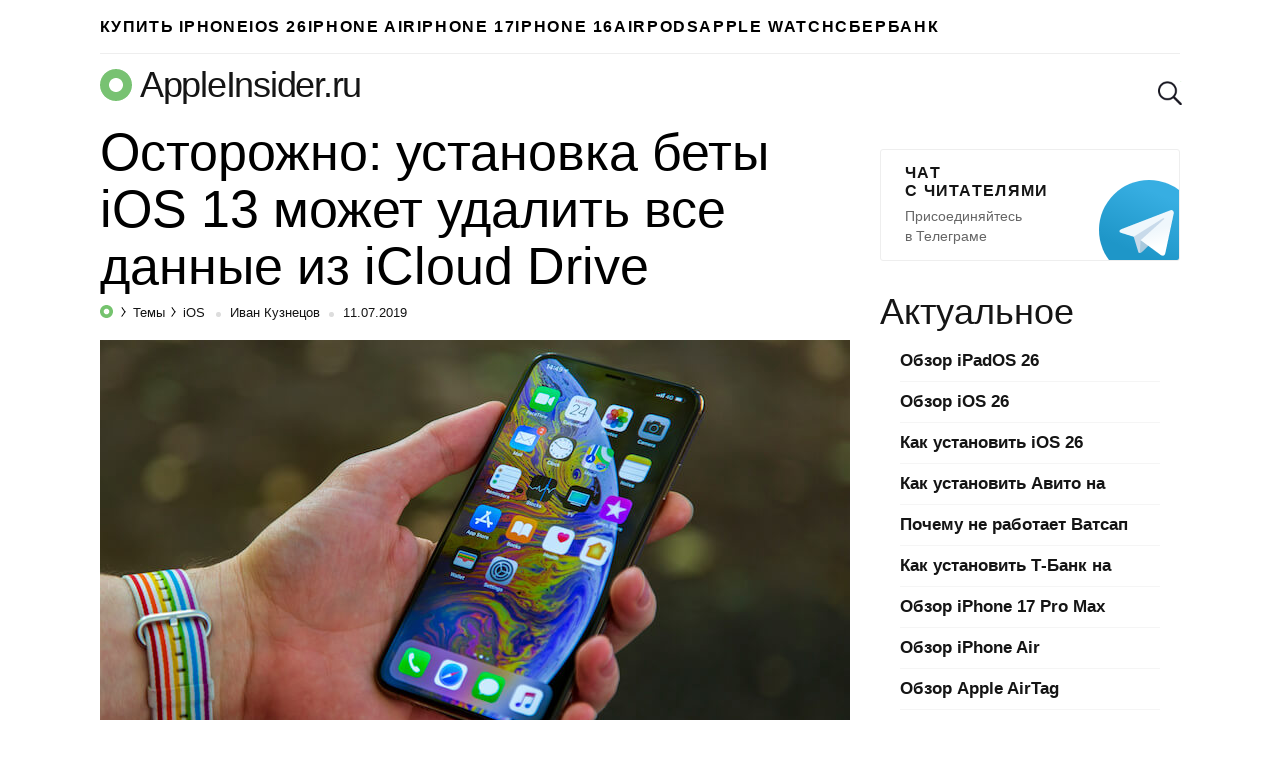

--- FILE ---
content_type: text/html; charset=utf-8
request_url: https://www.google.com/recaptcha/api2/aframe
body_size: 267
content:
<!DOCTYPE HTML><html><head><meta http-equiv="content-type" content="text/html; charset=UTF-8"></head><body><script nonce="Rwfe86Z1a-6q-jnEjJskdg">/** Anti-fraud and anti-abuse applications only. See google.com/recaptcha */ try{var clients={'sodar':'https://pagead2.googlesyndication.com/pagead/sodar?'};window.addEventListener("message",function(a){try{if(a.source===window.parent){var b=JSON.parse(a.data);var c=clients[b['id']];if(c){var d=document.createElement('img');d.src=c+b['params']+'&rc='+(localStorage.getItem("rc::a")?sessionStorage.getItem("rc::b"):"");window.document.body.appendChild(d);sessionStorage.setItem("rc::e",parseInt(sessionStorage.getItem("rc::e")||0)+1);localStorage.setItem("rc::h",'1769531691909');}}}catch(b){}});window.parent.postMessage("_grecaptcha_ready", "*");}catch(b){}</script></body></html>